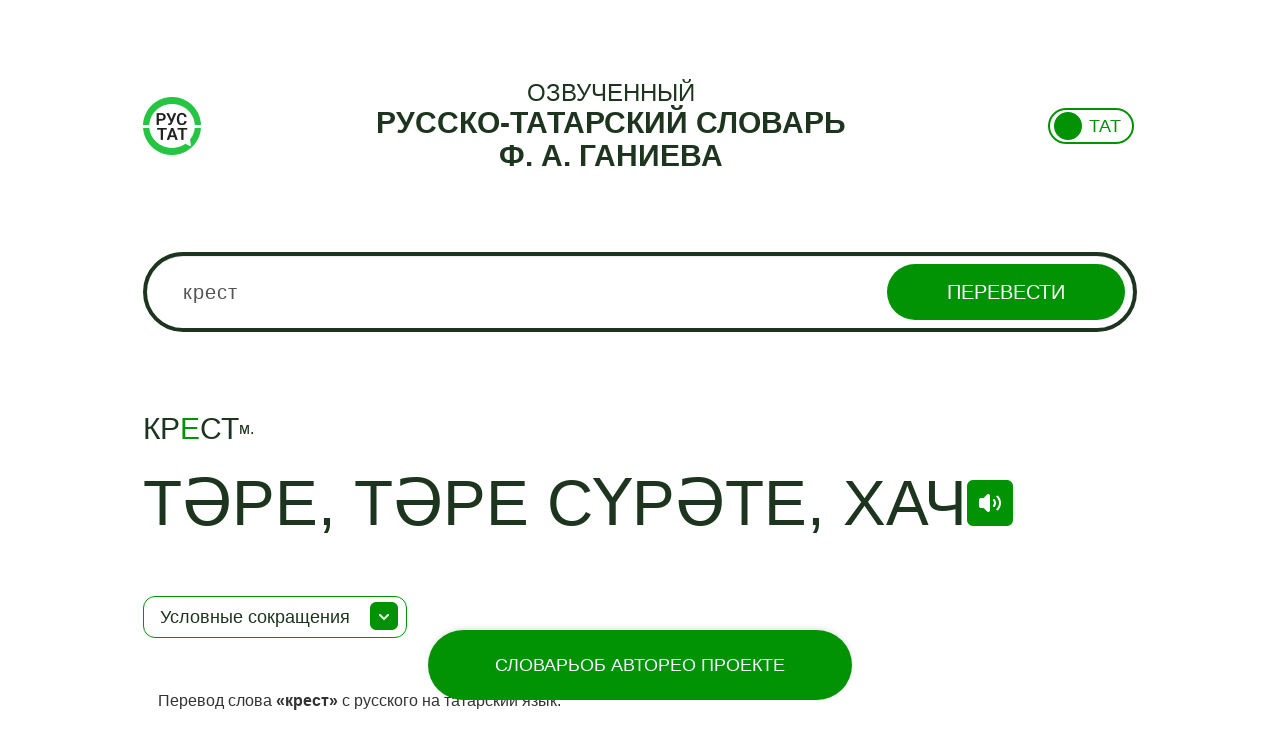

--- FILE ---
content_type: text/html; charset=UTF-8
request_url: https://ganiev.org/ru/words/krest
body_size: 6856
content:
<!DOCTYPE html>
<html lang="ru-RU">
<head>
    <meta charset="UTF-8">
    <meta name="viewport" content="width=device-width, initial-scale=1">
    <meta name="yandex-verification" content="ecc5c30412a31f6b" />
    <meta name="csrf-param" content="_csrf">
    <meta name="csrf-token" content="5vzOUT8IgPVwqaYFObuNxSoxBAWy5CF7wJMtLHJyJ8qtnoUaXmrFhzL-6FUKicv3QG5Sd-GFFSuK6XR8OEpfmg==">
    <title>Перевод крест | Русско-татарский словарь Ганиева Ф.А.</title>
    <meta description="Перевод слова крест с русского на татарский язык">
<meta keywords="крест,по татарски, с русского, перевод, русский, татарский, онлайн, озвученный, слова, словарь">
<link href="https://ganiev.org/words/krest" rel="canonical">
<link href="https://ganiev.org/tt/words/krest" rel="alternate" hreflang="tt">
<link href="https://ganiev.org/ru/words/krest" rel="alternate" hreflang="ru">
<link href="/assets/5d7b4c0a/css/bootstrap.css?v=1555061822" rel="stylesheet">
<link href="/assets/848b0886/css/typeahead.min.css?v=1555061822" rel="stylesheet">
<link href="/assets/848b0886/css/typeahead-kv.min.css?v=1555061822" rel="stylesheet">
<link href="/assets/f9ab69e4/css/kv-widgets.min.css?v=1555061873" rel="stylesheet">
<link href="/js/wow/animate.css?v=1767720439" rel="stylesheet">
<link href="/css/site.css?v=1767720439" rel="stylesheet">
<script>window.typeahead_7864e59a = {"highlight":true};
</script></head>
<body>
<div class="fixed-menu">
    <ul>
        <li><a href="/" class="">Словарь</a></li>
        <li><a href="/author" class="">Об Авторе</a></li>
        <li><a href="/about" class="">О проекте</a></li>
    </ul>
</div>

<div class="wrap">
    <div class='header container-fluid'>
        <div class='header_firstRow'>
            <a href="/">
                <img src="/img/logoTat.png" alt="">
            </a>
            <div id='search_header'>
            <h3>
                ОЗВУЧЕННЫЙ            </h3>
            <h1>
                Русско-Татарский словарь            </h1>
            <h1>
                Ф. А. Ганиева            </h1>
        </div>
            <div class="head-lang">
                
<div class="container-fluid">
    <div class="row">
        <div class="lang-block">
            <div class="col-xs-12">
                <button 
                    class="lang-toggle lang-tat" 
                    data-current-lang="2" 
                    data-lang-url="/tt/words/krest"
                    onclick="toggleLanguage(this)"
                >
                    <span class="lang-text">ТАТ</span>
                    <span class="toggle-circle"></span>
                </button>
            </div>
        </div>
    </div>
</div>

<script>
    function toggleLanguage(button) {
        const currentLang = button.getAttribute('data-current-lang');
        let langUrl, langText;

        if (currentLang == '1') {
            langUrl = '/ru/words/krest';
            langText = 'ТАТ';
            button.setAttribute('data-current-lang', '2');
            button.classList.remove('lang-rus');
            button.classList.add('lang-tat');
        } else {
            langUrl = '/tt/words/krest';
            langText = 'РУС';
            button.setAttribute('data-current-lang', '1');
            button.classList.remove('lang-tat');
            button.classList.add('lang-rus');
        }

        // Обновляем текст языка на кнопке
        button.querySelector('.lang-text').textContent = langText;
        window.location.href = langUrl;
    }
</script>

<style>
    .lang-toggle {
        display: flex;
        align-items: center;
        width: 86px;
        height: 36px;
        background-color: white;
        border: 2px solid #019303;
        border-radius: 50px;
        cursor: pointer;
        position: relative;
        /* padding: 0 4px; */
        transition: 0.3s;
    }
    .lang-text {
        font-size: 18px;
        line-height: 22px;
        color: #019303;
        position: absolute;
        transition: 0.3s;
    }
    .toggle-circle {
        width: 28px;
        height: 28px;
        background-color: #019303;
        border-radius: 50%;
        position: absolute;
        transition: 0.3s;
    }

    /* Позиционирование текста и круга для русского языка */
    .lang-toggle.lang-rus .lang-text {
        left: 11px;
    }
    .lang-toggle.lang-rus .toggle-circle {
        right: 4px;
    }

    /* Позиционирование текста и круга для татарского языка */
    .lang-toggle.lang-tat .lang-text {
        right: 11px;
    }
    .lang-toggle.lang-tat .toggle-circle {
        left: 4px;
    }
</style>
            </div>
        </div>
    </div>
    <div class='search_header'>
            <h3>
                ОЗВУЧЕННЫЙ
            </h3>
            <h1>
            Русско-Татарский словарь
            </h1>
            <h1>
            Ганиева Ф.А
            </h1>
        </div>
    <div class="container-fluid">
        <div class="row">
            <div class="col-xs-12">
                <div class="content-body">
                                        
<script>
    document.addEventListener('DOMContentLoaded', () => {
    const playButtons = document.querySelectorAll('.play-audio');

    playButtons.forEach(button => {
        button.addEventListener('click', () => {
            const audioSrc = button.getAttribute('data-src');
            if (audioSrc) {
                const audio = new Audio(audioSrc);
                audio.play();
            } else {
                console.error('Аудиофайл не найден');
            }
        });
    });
});
</script>    

<div id="canvas">

    <div id="search_block">
        <div class="search_pol">
            <form class="search_form" action="/ru/search" method="post">
<input type="hidden" name="_csrf" value="5vzOUT8IgPVwqaYFObuNxSoxBAWy5CF7wJMtLHJyJ8qtnoUaXmrFhzL-6FUKicv3QG5Sd-GFFSuK6XR8OEpfmg==">
            <div><input type="text" id="tags" class="form-control" name="search" value="крест" placeholder="Введите слово" data-krajee-typeahead="typeahead_7864e59a"></div>
            <button type="submit" class="search_but" name="hash-button">Перевести</button>            </form>        </div>
    </div>

    <div id="search_result">
                        <div class="search_word">
                                        <div class="words">
                        <div class="word">
                                                        <div class='searchingFlex'>
                                <div class="searchingWord">
                                <h1> кр<span class="accent">е</span>ст </h1>
                                </div>
                                <div class="member"><span class="abbr" data-toggle="popover" data-content="мужской (род)">м.</span> </div>
                            </div>

                            
                            
                            
                                                            <!-- <div class="hidden audio-src" data-src=""></div> -->
                                <div class="word_description">
                                    
                                                                        <div class='word_flex'>
                                        тәре, тәре сүрәте, хач                                                                                    <button 
                                                class="play-audio" 
                                                data-src="/files/audio/002eb7a3b82152b565fda17c6b628e42.mp3"
                                            >
                                            <img src="/img/listen.svg" alt="">
                                            </button>
                                                                            </div>
                                </div>

                                <!-- примеры-->

                                
                            
                                                    </div>
                    </div>
                </div>
            

            </div>

            <div class="txt_block">
            <input type="checkbox" id="raz"/><label for="raz">Условные сокращения</label>
            <div id="skryt">
                    <div class="txt_block-content">
                        <div class="txt_block-row"><span class="field-content"><b>ав. </b> – авиация</span></div>
                        <div class="txt_block-row"><span class="field-content"><b>анат. </b> – анатомия</span></div>
                        <div class="txt_block-row"><span class="field-content"><b>арго </b> – жаргонное слово</span></div>
                        <div class="txt_block-row"><span class="field-content"><b>археол. </b> – археология</span></div>
                        <div class="txt_block-row"><span class="field-content"><b>архит. </b> – архитектура</span></div>
                        <div class="txt_block-row"><span class="field-content"><b>астр. </b> – астрономия</span></div>
                        <div class="txt_block-row"><span class="field-content"><b>безл. </b> – безличная форма</span></div>
                        <div class="txt_block-row"><span class="field-content"><b>биол. </b> – биология</span></div>
                        <div class="txt_block-row"><span class="field-content"><b>биохим. </b> – биологическая химия</span></div>
                        <div class="txt_block-row"><span class="field-content"><b>бот. </b> – ботаника</span></div>
                        <div class="txt_block-row"><span class="field-content"><b>бран. </b> – бранное слово, выражение</span></div>
                        <div class="txt_block-row"><span class="field-content"><b>буд. </b> – будущее время</span></div>
                        <div class="txt_block-row"><span class="field-content"><b>бухг. </b> – бухгалтерия</span></div>
                        <div class="txt_block-row"><span class="field-content"><b>в. </b> – век</span></div>
                        <div class="txt_block-row"><span class="field-content"><b>вводн. ел. </b> – вводное слово</span></div>
                        <div class="txt_block-row"><span class="field-content"><b>вет. </b> – ветеренария</span></div>
                        <div class="txt_block-row"><span class="field-content"><b>в знач. </b> – в значении</span></div>
                        <div class="txt_block-row"><span class="field-content"><b>вин. </b> – винительный (падеж)</span></div>
                        <div class="txt_block-row"><span class="field-content"><b>воен. </b> – военное дело</span></div>
                        <div class="txt_block-row"><span class="field-content"><b>воен.-мор. </b> – военно-морской термин</span></div>
                        <div class="txt_block-row"><span class="field-content"><b>возвр. </b> – возвратное местоимение</span></div>
                        <div class="txt_block-row"><span class="field-content"><b>вр. </b> – время</span></div>
                        <div class="txt_block-row"><span class="field-content"><b>в разл. знач. </b> – в различных значениях</span></div>
                        <div class="txt_block-row"><span class="field-content"><b>вспом. </b> – вспомогательный глагол</span></div>
                        <div class="txt_block-row"><span class="field-content"><b>выдел. </b> – выделительный союз, выделительная частица</span></div>
                        <div class="txt_block-row"><span class="field-content"><b>геогр. </b> – география</span></div>
                        <div class="txt_block-row"><span class="field-content"><b>геод. </b> – геодезия</span></div>
                        <div class="txt_block-row"><span class="field-content"><b>геол. </b> – геология</span></div>
                        <div class="txt_block-row"><span class="field-content"><b>геофиз. </b> – геофизика</span></div>
                        <div class="txt_block-row"><span class="field-content"><b>гидрол. </b> – гидрология</span></div>
                        <div class="txt_block-row"><span class="field-content"><b>гидротех. </b> – гидротехника</span></div>
                        <div class="txt_block-row"><span class="field-content"><b>гл. </b> – глагол; глагольный</span></div>
                        <div class="txt_block-row"><span class="field-content"><b>горн. </b> – горное дело</span></div>
                        <div class="txt_block-row"><span class="field-content"><b>грам. </b> – грамматика</span></div>
                        <div class="txt_block-row"><span class="field-content"><b>груб. </b> – грубое слово, выражение</span></div>
                        <div class="txt_block-row"><span class="field-content"><b>дат. </b> – дательный (падеж)</span></div>
                        <div class="txt_block-row"><span class="field-content"><b>деепр. </b> – деепричастие</span></div>
                        <div class="txt_block-row"><span class="field-content"><b>диал. </b> – диалектизм</span></div>
                        <div class="txt_block-row"><span class="field-content"><b>дип. </b> – дипломатия</span></div>
                        <div class="txt_block-row"><span class="field-content"><b>доп. </b> – дополнение</span></div>
                        <div class="txt_block-row"><span class="field-content"><b>др. </b> –другое, другие</span></div>
                        <div class="txt_block-row"><span class="field-content"><b>ед. </b> – единственное число</span></div>
                        <div class="txt_block-row"><span class="field-content"><b>ж. </b> – женский (род)</span></div>
                        <div class="txt_block-row"><span class="field-content"><b>ж.д. </b> – железнодорожный транспорт</span></div>
                        <div class="txt_block-row"><span class="field-content"><b>жив. </b> – живопись</span></div>
                        <div class="txt_block-row"><span class="field-content"><b>звукоподр. </b> – звукоподражательное слово</span></div>
                        <div class="txt_block-row"><span class="field-content"><b>знач. </b> – значение</span></div>
                        <div class="txt_block-row"><span class="field-content"><b>зоол. </b> – зоология</span></div>
                        <div class="txt_block-row"><span class="field-content"><b>и др. </b> – и другие</span></div>
                        <div class="txt_block-row"><span class="field-content"><b>изъясн. </b> – изъяснительный союз</span></div>
                        <div class="txt_block-row"><span class="field-content"><b>им </b> – именительный (падеж)</span></div>
                        <div class="txt_block-row"><span class="field-content"><b>ирон. </b> – в ироническом смысле, иронический</span></div>
                        <div class="txt_block-row"><span class="field-content"><b>иск. </b> – искусство</span></div>
                        <div class="txt_block-row"><span class="field-content"><b>ист. </b> – история</span></div>
                        <div class="txt_block-row"><span class="field-content"><b>и т. д. </b> – итак делее</span></div>
                        <div class="txt_block-row"><span class="field-content"><b>и т. п. </b> – и тому подобное</span></div>
                        <div class="txt_block-row"><span class="field-content"><b>карт. </b> – термин карточной игры</span></div>
                        <div class="txt_block-row"><span class="field-content"><b>кг. </b> – килограмм</span></div>
                        <div class="txt_block-row"><span class="field-content"><b>кино. </b> – кинемотография</span></div>
                        <div class="txt_block-row"><span class="field-content"><b>км. </b> – километр</span></div>
                        <div class="txt_block-row"><span class="field-content"><b>книжн. </b> – книжный</span></div>
                        <div class="txt_block-row"><span class="field-content"><b>к-рый (-ая, -ое) </b> – который (-ая, -ое)</span></div>
                        <div class="txt_block-row"><span class="field-content"><b>кратк. ф. </b> – краткая форма прилагательного</span></div>
                        <div class="txt_block-row"><span class="field-content"><b>кто-л. </b> – кто-либо</span></div>
                        <div class="txt_block-row"><span class="field-content"><b>кул. </b> – кулинария</span></div>
                        <div class="txt_block-row"><span class="field-content"><b>л. </b> – лицо (глагола)</span></div>
                        <div class="txt_block-row"><span class="field-content"><b>ласк. </b> – ласкательная форма</span></div>
                        <div class="txt_block-row"><span class="field-content"><b>лингв. </b> – лингвистика</span></div>
                        <div class="txt_block-row"><span class="field-content"><b>лит. </b> – литература, литературоведение</span></div>
                        <div class="txt_block-row"><span class="field-content"><b>личн. </b> – личная форма глагола, личное местоимения</span></div>
                        <div class="txt_block-row"><span class="field-content"><b>лог. </b> – логика</span></div>
                        <div class="txt_block-row"><span class="field-content"><b>м. </b> – мужской (род)</span></div>
                        <div class="txt_block-row"><span class="field-content"><b>мат. </b> – математика</span></div>
                        <div class="txt_block-row"><span class="field-content"><b>мед. </b> – медицина</span></div>
                        <div class="txt_block-row"><span class="field-content"><b>межд. </b> – междометие</span></div>
                        <div class="txt_block-row"><span class="field-content"><b>мест. </b> – местоимение</span></div>
                        <div class="txt_block-row"><span class="field-content"><b>метео. </b> – метерология</span></div>
                        <div class="txt_block-row"><span class="field-content"><b>мин. </b> – минерология</span></div>
                        <div class="txt_block-row"><span class="field-content"><b>миф. </b> – мифология</span></div>
                        <div class="txt_block-row"><span class="field-content"><b>мм. </b> – миллиметр</span></div>
                        <div class="txt_block-row"><span class="field-content"><b>мн. </b> – множественное число</span></div>
                        <div class="txt_block-row"><span class="field-content"><b>мор. </b> – морской термин</span></div>
                        <div class="txt_block-row"><span class="field-content"><b>муз. </b> – музыка</span></div>
                        <div class="txt_block-row"><span class="field-content"><b>мус. </b> – мусульманский, относящийся к мусульманству</span></div>
                        <div class="txt_block-row"><span class="field-content"><b>накл. </b> – наклонение</span></div>
                        <div class="txt_block-row"><span class="field-content"><b>напр. </b> – например</span></div>
                        <div class="txt_block-row"><span class="field-content"><b>нареч. </b> – наречие</span></div>
                        <div class="txt_block-row"><span class="field-content"><b>наст. </b> – настоящее время</span></div>
                        <div class="txt_block-row"><span class="field-content"><b>неизм. </b> – неизменяемый</span></div>
                        <div class="txt_block-row"><span class="field-content"><b>нек-рый(-ая, -ое) </b> – некоторый (-ая, -ое)</span></div>
                        <div class="txt_block-row"><span class="field-content"><b>неодобр. </b> – неодобрительное</span></div>
                        <div class="txt_block-row"><span class="field-content"><b>неопр. </b> – неопределенная форма глагола, неопределенное местоимение</span></div>
                        <div class="txt_block-row"><span class="field-content"><b>нескл. </b> – несклоняемое слово</span></div>
                        <div class="txt_block-row"><span class="field-content"><b>несов. </b> – несовершенный вид глагола</span></div>
                        <div class="txt_block-row"><span class="field-content"><b>обл. </b> – областное слово, выражение</span></div>
                        <div class="txt_block-row"><span class="field-content"><b>обознач. </b> – обозначает, обозначение</span></div>
                        <div class="txt_block-row"><span class="field-content"><b>огранич. </b> – ограничительный союз, ограничительная частица</span></div>
                        <div class="txt_block-row"><span class="field-content"><b>однакр. </b> – однократный вид глагола; однократное действие</span></div>
                        <div class="txt_block-row"><span class="field-content"><b>определит. </b> – определительное местоимение</span></div>
                        <div class="txt_block-row"><span class="field-content"><b>отп. </b> – оптика</span></div>
                        <div class="txt_block-row"><span class="field-content"><b>относ. </b> – относительное слово, местоимение</span></div>
                        <div class="txt_block-row"><span class="field-content"><b>отриц. </b> – отрицание, отрицательный</span></div>
                        <div class="txt_block-row"><span class="field-content"><b>офиц. </b> – официальный термин, официальное выражение</span></div>
                        <div class="txt_block-row"><span class="field-content"><b>охот. </b> – охота</span></div>
                        <div class="txt_block-row"><span class="field-content"><b>п. </b> – падеж</span></div>
                        <div class="txt_block-row"><span class="field-content"><b>палеонт. </b> – палеонтология</span></div>
                        <div class="txt_block-row"><span class="field-content"><b>перен. </b> – переносно, в переносном значении</span></div>
                        <div class="txt_block-row"><span class="field-content"><b>перечисл. </b> – перечислительный</span></div>
                        <div class="txt_block-row"><span class="field-content"><b>повел. </b> – повелительное (наклонение)</span></div>
                        <div class="txt_block-row"><span class="field-content"><b>погов. </b> – поговорка</span></div>
                        <div class="txt_block-row"><span class="field-content"><b>полигр. </b> – полиграфия</span></div>
                        <div class="txt_block-row"><span class="field-content"><b>полит. </b> – политический термин</span></div>
                        <div class="txt_block-row"><span class="field-content"><b>понуд. </b> – понудительное (наклонение)</span></div>
                        <div class="txt_block-row"><span class="field-content"><b>подр.</b>.– подражательное слово</span></div>
                        <div class="txt_block-row"><span class="field-content"><b>посл. </b> – пословица</span></div>
                        <div class="txt_block-row"><span class="field-content"><b>поэт. </b> – поэтическое слово, выражение</span></div>
                        <div class="txt_block-row"><span class="field-content"><b>поясн. </b> – пояснительный союз</span></div>
                        <div class="txt_block-row"><span class="field-content"><b>пр. </b> – прочий, прочее</span></div>
                        <div class="txt_block-row"><span class="field-content"><b>превосх. </b> – превосходная степень</span></div>
                        <div class="txt_block-row"><span class="field-content"><b>предл. </b> – предложный падеж</span></div>
                        <div class="txt_block-row"><span class="field-content"><b>презр. </b> – презрительное</span></div>
                        <div class="txt_block-row"><span class="field-content"><b>пренебр. </b> – пренебрежительное</span></div>
                        <div class="txt_block-row"><span class="field-content"><b>прил. </b> – имя прилагательное</span></div>
                        <div class="txt_block-row"><span class="field-content"><b>присоед. </b> – присоединительный союз</span></div>
                        <div class="txt_block-row"><span class="field-content"><b>притяж. </b> – притяжательное местоимение</span></div>
                        <div class="txt_block-row"><span class="field-content"><b>прич. </b> – причастие</span></div>
                        <div class="txt_block-row"><span class="field-content"><b>прост. </b> – просторечие</span></div>
                        <div class="txt_block-row"><span class="field-content"><b>против. </b> – противительный союз</span></div>
                        <div class="txt_block-row"><span class="field-content"><b>прош. </b> – прошедшие время</span></div>
                        <div class="txt_block-row"><span class="field-content"><b>прям. </b> – в прямом значении</span></div>
                        <div class="txt_block-row"><span class="field-content"><b>психол. </b> – психология</span></div>
                        <div class="txt_block-row"><span class="field-content"><b>пчел. </b> – пчеловодство</span></div>
                        <div class="txt_block-row"><span class="field-content"><b>радио. </b> – радиоэлектроника, радиотехника</span></div>
                        <div class="txt_block-row"><span class="field-content"><b>разг. </b> – разговорное слово, выражение</span></div>
                        <div class="txt_block-row"><span class="field-content"><b>разд. </b> – разделительный союз</span></div>
                        <div class="txt_block-row"><span class="field-content"><b>рел. </b> – религия</span></div>
                        <div class="txt_block-row"><span class="field-content"><b>род. </b> – родительный (падеж)</span></div>
                        <div class="txt_block-row"><span class="field-content"><b>рыб. </b> – рыбаловство, рыбоводство</span></div>
                        <div class="txt_block-row"><span class="field-content"><b>с. </b> – средний (род)</span></div>
                        <div class="txt_block-row"><span class="field-content"><b>сад. </b> – садоводство</span></div>
                        <div class="txt_block-row"><span class="field-content"><b>сапожн. </b> – сапожное дело</span></div>
                        <div class="txt_block-row"><span class="field-content"><b>сказ. </b> – сказуемое</span></div>
                        <div class="txt_block-row"><span class="field-content"><b>сл. </b> – слово</span></div>
                        <div class="txt_block-row"><span class="field-content"><b>см. </b> – смотри</span></div>
                        <div class="txt_block-row"><span class="field-content"><b>собир. </b> – собирательное (существительное), собирательно</span></div>
                        <div class="txt_block-row"><span class="field-content"><b>сов</b>в–совершенный вид глагола</span></div>
                        <div class="txt_block-row"><span class="field-content"><b>соед. </b> – соединительный союз</span></div>
                        <div class="txt_block-row"><span class="field-content"><b>сопост. </b> – сопоставительный союз</span></div>
                        <div class="txt_block-row"><span class="field-content"><b>сочин. </b> – сочинительный союз</span></div>
                        <div class="txt_block-row"><span class="field-content"><b>спорт. </b> – физкультура и спорт</span></div>
                        <div class="txt_block-row"><span class="field-content"><b>спец. </b> – специальный термин</span></div>
                        <div class="txt_block-row"><span class="field-content"><b>сравн. </b> – сравнительная степень, сравнительный союз</span></div>
                        <div class="txt_block-row"><span class="field-content"><b>ст. </b> – степень</span></div>
                        <div class="txt_block-row"><span class="field-content"><b>стр. </b> – строительное дело</span></div>
                        <div class="txt_block-row"><span class="field-content"><b>сущ. </b> – имя существительное</span></div>
                        <div class="txt_block-row"><span class="field-content"><b>с.-х. </b> – сельское хозяйство, сельскохозяйственный</span></div>
                        <div class="txt_block-row"><span class="field-content"><b>тв. </b> – творительный (падеж)</span></div>
                        <div class="txt_block-row"><span class="field-content"><b>театр. </b> – театральный термин</span></div>
                        <div class="txt_block-row"><span class="field-content"><b>текст. </b> – текстильное дело</span></div>
                        <div class="txt_block-row"><span class="field-content"><b>тех. </b> – техника</span></div>
                        <div class="txt_block-row"><span class="field-content"><b>торг. </b> – торговля</span></div>
                        <div class="txt_block-row"><span class="field-content"><b>указ. </b> – указательное местоимение; указание, указывает</span></div>
                        <div class="txt_block-row"><span class="field-content"><b>уменьш. </b> – уменьшительная форма</span></div>
                        <div class="txt_block-row"><span class="field-content"><b>уменьш.-ласк. </b> – уменьшительно-ласкательная форма</span></div>
                        <div class="txt_block-row"><span class="field-content"><b>употр. </b> – употребляется</span></div>
                        <div class="txt_block-row"><span class="field-content"><b>усил. </b> – усилительная форма, усилительная частица</span></div>
                        <div class="txt_block-row"><span class="field-content"><b>усл. </b> – условная форма, условный союз</span></div>
                        <div class="txt_block-row"><span class="field-content"><b>уст. </b> – устаревшее слово, выражение</span></div>
                        <div class="txt_block-row"><span class="field-content"><b>уступ. </b> – уступительная форма, уступительный союз</span></div>
                        <div class="txt_block-row"><span class="field-content"><b>утв. </b> – утвердительная частица</span></div>
                        <div class="txt_block-row"><span class="field-content"><b>фарм. </b> – фармакология</span></div>
                        <div class="txt_block-row"><span class="field-content"><b>физ. </b> – физика</span></div>
                        <div class="txt_block-row"><span class="field-content"><b>физиол. </b> – физиология</span></div>
                        <div class="txt_block-row"><span class="field-content"><b>филос. </b> – философия</span></div>
                        <div class="txt_block-row"><span class="field-content"><b>фин. </b> – финансовый термин</span></div>
                        <div class="txt_block-row"><span class="field-content"><b>фолък. </b> – фольклор</span></div>
                        <div class="txt_block-row"><span class="field-content"><b>фото </b> – фотография</span></div>
                        <div class="txt_block-row"><span class="field-content"><b>хим. </b> – химия</span></div>
                        <div class="txt_block-row"><span class="field-content"><b>церк. </b> – церковное слово, выражение</span></div>
                        <div class="txt_block-row"><span class="field-content"><b>ч. </b> – число</span></div>
                        <div class="txt_block-row"><span class="field-content"><b>част. </b> – частица</span></div>
                        <div class="txt_block-row"><span class="field-content"><b>числ. </b> – имя числительное</span></div>
                        <div class="txt_block-row"><span class="field-content"><b>шутл. </b> – шутливое слово, выражение</span></div>
                        <div class="txt_block-row"><span class="field-content"><b>эк. </b> – экономика</span></div>
                        <div class="txt_block-row"><span class="field-content"><b>эл. </b> – электротехника, электричество</span></div>
                        <div class="txt_block-row"><span class="field-content"><b>этн. </b> – этнография</span></div>
                        <div class="txt_block-row"><span class="field-content"><b>юр. </b> – юридический термин</span></div>
                        <div class="txt_block-row"><span class="field-content"><p><b>Татарские</b></p></span></div>
                        <div class="txt_block-row"><span class="field-content"><b>мәс. </b> – мәсәлән</span></div>
                        <div class="txt_block-row"><span class="field-content"><b>һ.б. </b> – һәм башкалар</span></div>
                        <div class="txt_block-row"><span class="field-content"><b>һ.б.ш. </b> – һәм  башка шундыйлар</span></div>
                        <div class="txt_block-row"><span class="field-content"><b>иск. </b> – искергән сүз</span></div>
                        <div class="txt_block-row"><span class="field-content"><b>сөйл. </b> – сөйләү сүзе</span></div>
                    </div>
                </blockquote>
            </div>
        </div>
    
    <div class="block-text">
                <p>Перевод слова <b>«крест»</b> с русского на татарский язык.</p>
        <p>Перевод слов с русского на татарский язык.</p>
    </div>

    <div class="member_popover hide">

    </div>

</div>

                </div>
            </div>
        </div>
    </div>
    <div class="white-bg">
        <div></div>
    </div>
</div>

<div class="footer">
    <div class="footer_content container-fluid">
    Поддержка и разработка сайта – «<a href='https://www.tatarmultfilm.ru/'>Татармультфильм</a>» [2024].<br> Все права защищены. 
    </div>
    <!-- Yandex.Metrika counter -->
    <script type="text/javascript">
        (function (d, w, c) {
            (w[c] = w[c] || []).push(function() {
                try {
                    w.yaCounter43139219 = new Ya.Metrika({
                        id:43139219,
                        clickmap:true,
                        trackLinks:true,
                        accurateTrackBounce:true,
                        webvisor:true
                    });
                } catch(e) { }
            });

            var n = d.getElementsByTagName("script")[0],
                s = d.createElement("script"),
                f = function () { n.parentNode.insertBefore(s, n); };
            s.type = "text/javascript";
            s.async = true;
            s.src = "https://mc.yandex.ru/metrika/watch.js";

            if (w.opera == "[object Opera]") {
                d.addEventListener("DOMContentLoaded", f, false);
            } else { f(); }
        })(document, window, "yandex_metrika_callbacks");
    </script>
    <noscript><div><img src="https://mc.yandex.ru/watch/43139219" style="position:absolute; left:-9999px;" alt="" /></div></noscript>
    <!-- /Yandex.Metrika counter -->
</div>


<script src="/assets/9752d93a/jquery.js?v=1555061822"></script>
<script src="/assets/563cc627/yii.js?v=1555061822"></script>
<script src="/assets/848b0886/js/typeahead.bundle.min.js?v=1555061822"></script>
<script src="/assets/848b0886/js/typeahead-kv.min.js?v=1555061822"></script>
<script src="/assets/848b0886/js/handlebars.min.js?v=1555061822"></script>
<script src="/assets/f9ab69e4/js/kv-widgets.min.js?v=1555061873"></script>
<script src="/js/dictionary/mob_alert.js"></script>
<script src="/assets/5d7b4c0a/js/bootstrap.js?v=1555061822"></script>
<script src="/js/wow/wow.min.js?v=1767720439"></script>
<script src="/js/jquery.mobile.custom.min.js?v=1767720439"></script>
<script src="/js/dictionary/site.js?v=1767720439"></script>
<script>jQuery(function ($) {
jQuery&&jQuery.pjax&&(jQuery.pjax.defaults.maxCacheLength=0);
var tags_data_1 = new Bloodhound({"datumTokenizer":Bloodhound.tokenizers.whitespace,"queryTokenizer":Bloodhound.tokenizers.whitespace,"remote":{"url":"/ru/dictionary/default/autocomplete?q=%QUERY","wildcard":"%QUERY"}});
kvInitTA('tags', typeahead_7864e59a, [{"limit":6,"name":"tags_data_1","source":tags_data_1.ttAdapter()}]);
jQuery("#tags").on('typeahead:select', function(ev, resp) { $(".search_form").submit(); });
    $('[data-toggle="popover"]').popover({
        html: true,
        trigger: 'hover',
        placement: 'top',
        content: function() {
          return $('.member_popover').html($(this).attr('data-content'));
        }
    });
});</script>
</body>
</html>
